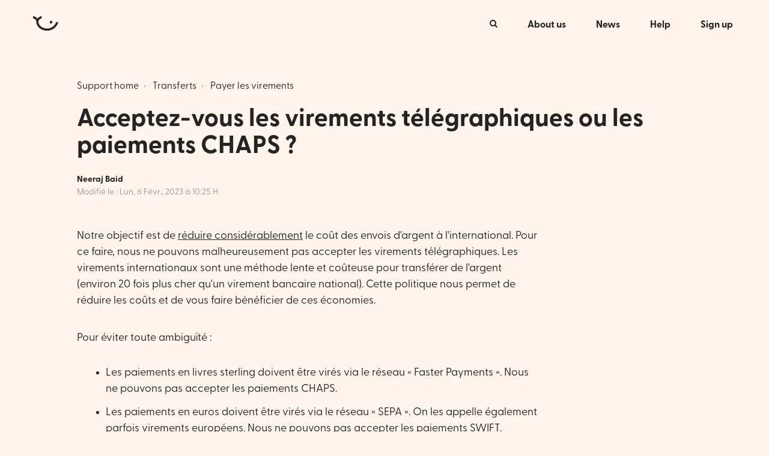

--- FILE ---
content_type: text/html; charset=utf-8
request_url: https://support.atlantic.money/fr/support/solutions/articles/101000360805-acceptez-vous-les-virements-t%C3%A9l%C3%A9graphiques-ou-les-paiements-chaps-
body_size: 9272
content:
<!DOCTYPE html>
       
        <!--[if lt IE 7]><html class="no-js ie6 dew-dsm-theme " lang="fr" dir="ltr" data-date-format="non_us"><![endif]-->       
        <!--[if IE 7]><html class="no-js ie7 dew-dsm-theme " lang="fr" dir="ltr" data-date-format="non_us"><![endif]-->       
        <!--[if IE 8]><html class="no-js ie8 dew-dsm-theme " lang="fr" dir="ltr" data-date-format="non_us"><![endif]-->       
        <!--[if IE 9]><html class="no-js ie9 dew-dsm-theme " lang="fr" dir="ltr" data-date-format="non_us"><![endif]-->       
        <!--[if IE 10]><html class="no-js ie10 dew-dsm-theme " lang="fr" dir="ltr" data-date-format="non_us"><![endif]-->       
        <!--[if (gt IE 10)|!(IE)]><!--><html class="no-js  dew-dsm-theme " lang="fr" dir="ltr" data-date-format="non_us"><!--<![endif]-->
	<head>
		
		

<!-- Title for the page -->
<title> Atlantic Money | Support </title>

<!-- Meta information -->
<meta name="description" content="Find all the answers to your Atlantic Money questions and get help from our support team. Transfer your money abroad with Atlantic Money, the only fixed fee provider with no added FX markup."/>

<!-- Responsive setting -->
<link rel="apple-touch-icon" href="https://s3.eu-central-1.amazonaws.com/euc-cdn.freshdesk.com/data/helpdesk/attachments/production/101001721128/fav_icon/14O-c9mWKXzYGotomh7AHKW9uZLYY5jt0A.png" />
        <link rel="apple-touch-icon" sizes="72x72" href="https://s3.eu-central-1.amazonaws.com/euc-cdn.freshdesk.com/data/helpdesk/attachments/production/101001721128/fav_icon/14O-c9mWKXzYGotomh7AHKW9uZLYY5jt0A.png" />
        <link rel="apple-touch-icon" sizes="114x114" href="https://s3.eu-central-1.amazonaws.com/euc-cdn.freshdesk.com/data/helpdesk/attachments/production/101001721128/fav_icon/14O-c9mWKXzYGotomh7AHKW9uZLYY5jt0A.png" />
        <link rel="apple-touch-icon" sizes="144x144" href="https://s3.eu-central-1.amazonaws.com/euc-cdn.freshdesk.com/data/helpdesk/attachments/production/101001721128/fav_icon/14O-c9mWKXzYGotomh7AHKW9uZLYY5jt0A.png" />
        <meta name="viewport" content="width=device-width, initial-scale=1.0, maximum-scale=5.0, user-scalable=yes" /> 

<meta name="viewport" content="width=device-width, initial-scale=1.0" />
<link href="//fonts.googleapis.com/css?family=Lato:300,300i,400,400i,700,700i,900,900i" rel="stylesheet" />
<link rel="stylesheet" href="//maxcdn.bootstrapcdn.com/font-awesome/4.7.0/css/font-awesome.min.css" />
<link rel="stylesheet" href="//cdn.jsdelivr.net/highlight.js/9.10.0/styles/github.min.css" />
<link rel="stylesheet" href="//cdn.jsdelivr.net/jquery.magnific-popup/1.0.0/magnific-popup.css" />


		
		<!-- Adding meta tag for CSRF token -->
		<meta name="csrf-param" content="authenticity_token" />
<meta name="csrf-token" content="LQqUanCOky/mQJutAnoMk1kdwSAXTSJtlEiNrU2YrPmGLSiob2yO+rS8ab+Mpf+blCKzvKLaxcB/X15Pfo+slg==" />
		<!-- End meta tag for CSRF token -->
		
		<!-- Fav icon for portal -->
		<link rel='shortcut icon' href='https://s3.eu-central-1.amazonaws.com/euc-cdn.freshdesk.com/data/helpdesk/attachments/production/101001721128/fav_icon/14O-c9mWKXzYGotomh7AHKW9uZLYY5jt0A.png' />

		<!-- Base stylesheet -->
 
		<link rel="stylesheet" media="print" href="https://euc-assets2.freshdesk.com/assets/cdn/portal_print-6e04b27f27ab27faab81f917d275d593fa892ce13150854024baaf983b3f4326.css" />
	  		<link rel="stylesheet" media="screen" href="https://euc-assets2.freshdesk.com/assets/cdn/falcon_portal_utils-023daa241cc460bc98824d67c180de2f87b9f806b5fc9c6d07522ec69790c1b7.css" />	

		
		<!-- Theme stylesheet -->

		<link href="/support/theme.css?v=3&amp;d=1676899776" media="screen" rel="stylesheet" type="text/css">

		<!-- Google font url if present -->
		<link href='https://fonts.googleapis.com/css?family=Source+Sans+Pro:regular,italic,600,700,700italic|Poppins:regular,600,700' rel='stylesheet' type='text/css' nonce='iZS1svBAnt07M9sapP+TGQ=='>

		<!-- Including default portal based script framework at the top -->
		<script src="https://euc-assets9.freshdesk.com/assets/cdn/portal_head_v2-797ad21726553bbb0591a4f4e49a751bafdab2dbc5ba38ebc24c53bde52837bc.js"></script>
		<!-- Including syntexhighlighter for portal -->
		<script src="https://euc-assets6.freshdesk.com/assets/cdn/prism-841b9ba9ca7f9e1bc3cdfdd4583524f65913717a3ab77714a45dd2921531a402.js"></script>

		

		<!-- Access portal settings information via javascript -->
		 <script type="text/javascript">     var portal = {"language":"en","name":"Atlantic Money","contact_info":"","current_page_name":"article_view","current_tab":"solutions","vault_service":{"url":"https://vault-service-eu.freshworks.com/data","max_try":2,"product_name":"fd"},"current_account_id":2115688,"preferences":{"bg_color":"#f3f5f7","header_color":"#ffffff","help_center_color":"#f3f5f7","footer_color":"#183247","tab_color":"#ffffff","tab_hover_color":"#02b875","btn_background":"#f3f5f7","btn_primary_background":"#02b875","baseFont":"Source Sans Pro","textColor":"#183247","headingsFont":"Poppins","headingsColor":"#183247","linkColor":"#183247","linkColorHover":"#2753d7","inputFocusRingColor":"#02B875","nonResponsive":"false"},"image_placeholders":{"spacer":"https://euc-assets3.freshdesk.com/assets/misc/spacer.gif","profile_thumb":"https://euc-assets5.freshdesk.com/assets/misc/profile_blank_thumb-4a7b26415585aebbd79863bd5497100b1ea52bab8df8db7a1aecae4da879fd96.jpg","profile_medium":"https://euc-assets5.freshdesk.com/assets/misc/profile_blank_medium-1dfbfbae68bb67de0258044a99f62e94144f1cc34efeea73e3fb85fe51bc1a2c.jpg"},"falcon_portal_theme":true,"current_object_id":101000360805};     var attachment_size = 20;     var blocked_extensions = "";     var allowed_extensions = "";     var store = { 
        ticket: {},
        portalLaunchParty: {} };    store.portalLaunchParty.ticketFragmentsEnabled = false;    store.pod = "eu-central-1";    store.region = "EU"; </script> 


			
	</head>
	<body>
            	
		
		
		

<!-- Notification Messages -->
 <div class="alert alert-with-close notice hide" id="noticeajax"></div> 
<div class="layout layout--anonymous">
  
<header class="topbar container" data-topbar>
  <div class="topbar__inner">
    <div class="topbar__logo-wrapper">
      <a href="https://atlantic.money">
        <img src="https://s3.eu-central-1.amazonaws.com/euc-cdn.freshdesk.com/data/helpdesk/attachments/production/101001721124/logo/UWFVC44N-A3Wqdm7PTaKgonFY_ATroyfVw.png" alt="" class="logo">
      </a>
      <span class="topbar__help-center-name">Atlantic Money</span>
    </div>

    <div class="topbar__buttons">
      <button class="btn btn-topbar btn-toggle-search" data-toggle-search>
        <span class="fa fa-search"></span>
      </button>
      <button type="button" class="tcon tcon-menu--xcross" aria-label="toggle menu" data-toggle-menu>
        <span class="tcon-menu__lines" aria-hidden="true"></span>
        <span class="tcon-visuallyhidden">toggle menu</span>
      </button>
    </div>

    <div class="search-box search-box--topbar" data-search-topbar>
      <form class="hc-search-form print--remove" autocomplete="off" action="/fr/support/search/solutions" id="hc-search-form" data-csrf-ignore="true">
	<div class="hc-search-input">
	<label for="support-search-input" class="hide">Que recherchez vous ?</label>
		<input placeholder="Que recherchez vous ?" type="text"
			name="term" class="special" value=""
            rel="page-search" data-max-matches="10" id="support-search-input">
	</div>
	<div class="hc-search-button">
		<button class="btn btn-primary" aria-label="Rechercher" type="submit" autocomplete="off">
			<i class="mobile-icon-search hide-tablet"></i>
			<span class="hide-in-mobile">
				Rechercher
			</span>
		</button>
	</div>
</form>
    </div>

    <div class="search-mobile" data-search-mobile>
      <div class="container-inner">
        <div class="search-box search-box--mobile">
          <form class="hc-search-form print--remove" autocomplete="off" action="/fr/support/search/solutions" id="hc-search-form" data-csrf-ignore="true">
	<div class="hc-search-input">
	<label for="support-search-input" class="hide">Que recherchez vous ?</label>
		<input placeholder="Que recherchez vous ?" type="text"
			name="term" class="special" value=""
            rel="page-search" data-max-matches="10" id="support-search-input">
	</div>
	<div class="hc-search-button">
		<button class="btn btn-primary" aria-label="Rechercher" type="submit" autocomplete="off">
			<i class="mobile-icon-search hide-tablet"></i>
			<span class="hide-in-mobile">
				Rechercher
			</span>
		</button>
	</div>
</form>
        </div>
      </div>
    </div>

    <div class="topbar__controls topbar__controls--anonymous" data-menu>
      
        <button class="btn btn-topbar btn-toggle-search hidden-xs hidden-sm hidden-md hidden" data-toggle-search>
          <span class="fa fa-search"></span>
        </button>
      
      <a class="topbar__link" href="https://atlantic.money/about">About us</a>
      <a class="topbar__link" href="https://news.atlantic.money">News</a>
      <a class="topbar__link" href="https://support.atlantic.money">Help</a>
      <a class="topbar__link" href="https://app.atlantic.money/sign-up" target="_blank">Sign up</a>
    </div>
  </div>
</header>

  
    
  

  <section class="hero-unit container" data-hero-unit>
  <div class="container-inner hero-unit__content" data-search-box>
    <div class="breadcrumbs-wrapper">
      <ol class="breadcrumbs">
        <li>
          <a href="/support/home">Support home</a>
        </li>
        <li title="Transferts">
          <a href="/fr/support/solutions/101000224435">Transferts</a>
        </li>
        <li title="Payer les virements">
          <a href="/fr/support/solutions/folders/101000146224">Payer les virements</a>
        </li>
      </ol>
    </div>
    <h1 class="hero-unit__title">
      Acceptez-vous les virements télégraphiques ou les paiements CHAPS ?
    </h1>
    <div class="article-meta">
      <div class="article-meta__col article-meta__col--main">
        <div class="entry-info ">
          <div class="entry-info__content">
            <a href="#" class='author author--hero-unit'>
              Neeraj Baid
            </a>
            <div class="meta meta--hero-unit">Modifié le : Lun, 6 Févr., 2023 à 10:25 H</div>
          </div>
        </div>
      </div>
    </div>
  </div>
</section>

<div class="container article-page page-container">
  <div class="container-inner">
    <div class="article-page__container">
      <article class="article clearfix" itemscope itemtype="http://schema.org/Article">

        <div class="article__body markdown" itemprop="articleBody">
          <p dir="ltr">Notre objectif est de <u>réduire considérablement</u> le coût des envois d'argent à l'international. Pour ce faire, nous ne pouvons malheureusement pas accepter les virements télégraphiques. Les virements internationaux sont une méthode lente et coûteuse pour transférer de l'argent (environ 20&nbsp;fois plus cher qu'un virement bancaire national). Cette politique nous permet de réduire les coûts et de vous faire bénéficier de ces économies.&nbsp;</p><p><br></p><p dir="ltr" style="line-height: 1.38; margin-bottom: 0pt;">Pour éviter toute ambiguïté&nbsp;:</p><p><br></p><ul style="margin-bottom: 0px; padding-inline-start: 48px;"><li><p>Les paiements en livres sterling doivent être virés via le réseau «&nbsp;Faster Payments&nbsp;». Nous ne pouvons pas accepter les paiements CHAPS.</p></li><li><p>Les paiements en euros doivent être virés via le réseau «&nbsp;SEPA&nbsp;». On les appelle également parfois virements européens. Nous ne pouvons pas accepter les paiements SWIFT.</p></li></ul><p><br></p><p dir="ltr" style="line-height: 1.38; margin-bottom: 0pt;"> <strong>J'envoie de l'argent sur un compte en USD, quel numéro d'acheminement dois-je utiliser&nbsp;?</strong> </p><p><br></p><p dir="ltr" style="line-height: 1.38; margin-bottom: 0pt;">Pour les virements vers les États-Unis, utilisez les renseignements bancaires dédiés au «&nbsp;dépôt direct&nbsp;». Nous n'envoyons pas de virements bancaires en USD et toute tentative en ce sens est vouée à l'échec.</p><p><br></p><p>Pour en savoir plus sur le réseau local de paiements ACH, rendez-vous <a href="https://www.nacha.org/content/what-is-ach" rel="noreferrer" target="_blank"><strong> ici</strong></a> .&nbsp;</p>
        </div>

        <div class="article__attachments">
          
        </div>

      </article>
      
      <footer class="article-footer clearfix">
        <p class="article-vote" id="voting-container" 
											data-user-id="" 
											data-article-id="101000360805"
											data-language="fr">
										Cette réponse a-t-elle été utile ?<span data-href="/fr/support/solutions/articles/101000360805/thumbs_up" class="vote-up a-link" id="article_thumbs_up" 
									data-remote="true" data-method="put" data-update="#voting-container" 
									data-user-id=""
									data-article-id="101000360805"
									data-language="fr"
									data-update-with-message="Ravi d'avoir pu vous aider. Merci pour les commentaires.">
								Oui</span><span class="vote-down-container"><span data-href="/fr/support/solutions/articles/101000360805/thumbs_down" class="vote-down a-link" id="article_thumbs_down" 
									data-remote="true" data-method="put" data-update="#vote-feedback-form" 
									data-user-id=""
									data-article-id="101000360805"
									data-language="fr"
									data-hide-dom="#voting-container" data-show-dom="#vote-feedback-container">
								Non</span></span></p><a class="hide a-link" id="vote-feedback-form-link" data-hide-dom="#vote-feedback-form-link" data-show-dom="#vote-feedback-container">Envoyer vos commentaires</a><div id="vote-feedback-container"class="hide">	<div class="lead">Désolés de n'avoir pu vous être utile. Aidez-nous à améliorer cet article en nous faisant part de vos commentaires.</div>	<div id="vote-feedback-form">		<div class="sloading loading-small loading-block"></div>	</div></div>
      </footer>
      
      
        <div class="row clearfix article-page__related">
          <div class="column column--sm-6">
            <section class="folder-articles">
              <h3 class="folder-articles__title">Related articles</h3>
              <ul class="folder-articles__list">
                
                  
                    <li class="folder-articles__item">
                      <a href="/fr/support/solutions/articles/101000407740-directives-de-paiement" class="folder-articles__link">Directives de paiement</a>
                    </li>
                  
                
                  
                    <li class="folder-articles__item">
                      <a href="/fr/support/solutions/articles/101000360804-ma-banque-a-bloqu%C3%A9-mon-paiement-qui-vous-%C3%A9tait-destin%C3%A9" class="folder-articles__link">Ma banque a bloqué mon paiement qui vous était destiné</a>
                    </li>
                  
                
                  
                    <li class="folder-articles__item">
                      <a href="/fr/support/solutions/articles/101000360803-j-ai-pay%C3%A9-mon-virement-mais-il-n-a-pas-%C3%A9t%C3%A9-confirm%C3%A9" class="folder-articles__link">J'ai payé mon virement, mais il n'a pas été confirmé</a>
                    </li>
                  
                
                  
                
                  
                    <li class="folder-articles__item">
                      <a href="/fr/support/solutions/articles/101000439796-les-virements-internationaux-sepa-sont-ils-gratuits-" class="folder-articles__link">Les virements internationaux SEPA sont-ils gratuits ?</a>
                    </li>
                  
                
              </ul>
              
                <a href="/fr/support/solutions/folders/101000146224" class="btn btn-default">View all</a>
              
            </section>
          </div>
        </div>
      
    </div>
  </div>
</div>


  
    
  

  

<footer class="footer-container container">
  <div class="container-inner footer-container__inner">
    <div class="footer-container__copyright">
      <p style="text-align:center;">
        Atlantic Money Ltd is authorised and regulated by the Financial Conduct Authority as a payment institution (FRN: 947491). Registered in England & Wales (13057810).
      </p>
      <p style="text-align:center;">
        Atlantic Money NV is authorised and regulated by the National Bank of Belgium as a payment institution (unique identification number: 0783.476.423).
      </p>
      <p style="text-align:center;">
        <strong> <a href="tel:+448081751167">+44 808 175 1167</a> • <a href="mailto:support@atlantic.money">support@atlantic.money</a>
      </p>
    </div>
    
      <div class="banner-language-selector pull-right" data-tabs="tabs"
                data-toggle='tooltip' data-placement="bottom" title=""><ul class="language-options" role="tablist"><li class="dropdown"><h5 class="dropdown-toggle" data-toggle="dropdown"><span>French</span><span class="caret"></span></h5><ul class="dropdown-menu " role="menu" aria-labelledby="dropdownMenu"><li><a class="" tabindex="-1" href="/en/support/solutions/articles/101000360805-do-you-accept-wire-transfers-or-chaps-payments-">English</a></li><li><a class="active" tabindex="-1" href="/fr/support/solutions/articles/101000360805-acceptez-vous-les-virements-t%C3%A9l%C3%A9graphiques-ou-les-paiements-chaps-"><span class='icon-dd-tick-dark'></span>French </a></li><li><a class="" tabindex="-1" href="/de/support/solutions/articles/101000360805-werden-elektronischen-%C3%BCberweisungen-oder-chaps-zahlungen-akzeptiert-">German</a></li><li><a class="" tabindex="-1" href="/it/support/solutions/articles/101000360805-accettate-i-bonifici-esteri-o-i-pagamenti-chaps-">Italian</a></li><li><a class="" tabindex="-1" href="/es/support/solutions/articles/101000360805--acept%C3%A1is-transferencias-electr%C3%B3nicas-o-pagos-chaps-">Spanish</a></li></ul></li></ul></div>
    
  </div>
</footer>
</div>

<script src="//cdn.jsdelivr.net/jquery.magnific-popup/1.0.0/jquery.magnific-popup.min.js"></script>
<script src="//cdn.jsdelivr.net/highlight.js/9.10.0/highlight.min.js"></script>
<script>
    hljs.initHighlightingOnLoad();

    var HC_SETTINGS = {
      css: {
        activeClass: 'is-active',
        hiddenClass: 'is-hidden',
        topbarHiddenClass: 'topbar--hidden',
        topbarFixedClass: 'topbar--fixed'
      }
    };

    (function ($) {
      var $window = $(window);
      var $topbar = $('[data-topbar]');
      var topbarHeight = parseInt($topbar.height());

      var bindEffects = function () {
        var scrolled = $window.scrollTop();
        if (scrolled > topbarHeight && scrolled < (topbarHeight * 2)) {
          $topbar.addClass(HC_SETTINGS.css.topbarHiddenClass);
        } else {
          $topbar
            .removeClass(HC_SETTINGS.css.topbarHiddenClass)
            .removeClass(HC_SETTINGS.css.topbarFixedClass);
        }

        if (scrolled > (topbarHeight * 2)) {
          $topbar
            .removeClass(HC_SETTINGS.css.topbarHiddenClass)
            .addClass(HC_SETTINGS.css.topbarFixedClass);
        }
      };

      $window.on('scroll.theme', bindEffects);

      if ($('[data-hero-unit="large"]').length === 0) {
        $('[data-menu]').children('[data-toggle-search]').removeClass('hidden');
      }

      var $searchBarMobile = $('[data-search-mobile]');
      var $closeButton = $('<button />', {
        'class': 'btn btn-default btn-search-topbar-close',
        'data-toggle-search': 'true',
        html: $('<span />', { 'class': 'fa fa-close' })
      });

      $searchBarMobile.find('.search-box').append($closeButton);

      $(document).on('click', '[data-toggle-menu]', function () {
        $(this).toggleClass('tcon-transform');
        $('[data-menu]').toggle();
        $topbar.toggleClass('topbar--opened');
      });

      $(document).on('click', '[data-toggle-search]', function () {
        $searchBarMobile.toggleClass('search-box--mobile-active');
      });

      var catalogHeroUnit = "<section class=\"hero-unit container\">" +
        "<div class=\"container-inner hero-unit__content\">" +
          "</div>" +
          "<h1 class=\"hero-unit__title text-center\">" +
            "Catalog" +
          "</h1>" +
        "</div>" +
      "</section>";

      if (window.location.href.indexOf("support/catalog") > -1) {
        $('#catalog-container').before(catalogHeroUnit);
        $('.content').before(catalogHeroUnit)
        $('.content').addClass('container-inner').wrap('<div class="container"></div>');
      }

      if (window.location.href.indexOf("support/profile/edit") > -1) {
        var profileHeroUnit = "<section class=\"hero-unit container\">" +
          "<div class=\"container-inner hero-unit__content\">" +
            "</div>" +
            "<h1 class=\"hero-unit__title text-center\">" +
              "Edit Profile" +
            "</h1>" +
          "</div>" +
        "</section>";
        $('[data-topbar]').before(profileHeroUnit);
        $('.main, .sidebar')
            .wrapAll('<div class="clearfix"></div>')
            .wrap('<div class="container-inner"></div>')
            .wrap('<div class="container"></div>');
     }

      $('.image-with-lightbox').magnificPopup({
        type: 'image',
        closeOnContentClick: true,
        closeBtnInside: false,
        fixedContentPos: true,
        mainClass: 'mfp-with-zoom', // class to remove default margin from left and right side
        image: {
          verticalFit: true
        },
        zoom: {
          enabled: true,
          duration: 300 // don't foget to change the duration also in CSS
        }
      });

      $('.image-with-video-icon').magnificPopup({
        disableOn: 700,
        type: 'iframe',
        mainClass: 'mfp-fade',
        removalDelay: 160,
        preloader: false,
        fixedContentPos: false
      });

      $('.accordion__item-title').on('click', function () {
        var $title = $(this);
        $title.toggleClass('accordion__item-title--active');
        $title
          .parents('.accordion__item')
          .find('.accordion__item-content')
          .slideToggle();
      });

      $('.tabs-link').click(function (e) {
        e.preventDefault();
        var $link = $(this);
        var tabIndex = $link.index();
        var $tab = $link.parents('.tabs').find('.tab').eq(tabIndex);
        $link
          .addClass(HC_SETTINGS.css.activeClass)
          .siblings()
          .removeClass(HC_SETTINGS.css.activeClass);
        $tab
          .removeClass(HC_SETTINGS.css.hiddenClass)
          .siblings('.tab')
          .addClass(HC_SETTINGS.css.hiddenClass);
      });

      // Fix animated icons
      $('.fa-spin').empty();

      $('#profile-edit .profile-heading .heading')
        .prependTo('#profile-edit .main .form-portal')
        .css('display', 'block');
    })(jQuery);
</script>




			<script src="https://euc-assets9.freshdesk.com/assets/cdn/portal_bottom-0658ded0893e740c3d851d1d40ca2381c9d4c1629e7948b606ce251ab58695ed.js"></script>

		<script src="https://euc-assets8.freshdesk.com/assets/cdn/redactor-671e2e58ba215fbd325c349a00cf46e7b603d2bc78554c966b21c84cf8df0417.js"></script> 
		<script src="https://euc-assets6.freshdesk.com/assets/cdn/lang/fr-f9ba51f8fe0372c5f31fa7b0409b2ee9bd602a8610e4cd3ad8d5937906522bb8.js"></script>
		<!-- for i18n-js translations -->
  		<script src="https://euc-assets5.freshdesk.com/assets/cdn/i18n/portal/fr-81c3fe320badcdedbf81cce1ffeb6517953c089ae99d813cf0a2eb9c7e0615c4.js"></script>
		<!-- Including default portal based script at the bottom -->
		<script nonce="iZS1svBAnt07M9sapP+TGQ==">
//<![CDATA[
	
	jQuery(document).ready(function() {
					
		// Setting the locale for moment js
		moment.lang('fr');

		var validation_meassages = {"required":"Ce champ est requis.","remote":"Veuillez corriger ce champ.","email":"Veuillez saisir une adresse e-mail valide.","url":"Veuillez saisir une adresse URL valide.","date":"Veuillez saisir une date valide.","dateISO":"Veuillez saisir une date valide (ISO).","number":"Veuillez saisir un numéro valide.","digits":"Veuillez saisir des chiffres uniquement.","creditcard":"Veuillez saisir un numéro de carte bancaire valide.","equalTo":"Veuillez saisir la même valeur à nouveau.","two_decimal_place_warning":"La valeur ne peut contenir plus de 2 chiffres décimaux","select_atleast_one":"Sélectionnez au moins une option.","select2_minimum_limit":"Veuillez saisir au moins %{char_count} lettres","select2_maximum_limit":"Vous pouvez uniquement choisir %{limit} %{container}","integration_no_match":"aucune donnée correspondante..."}	

		jQuery.extend(jQuery.validator.messages, validation_meassages );


		jQuery(".call_duration").each(function () {
			var format,time;
			if (jQuery(this).data("time") === undefined) { return; }
			if(jQuery(this).hasClass('freshcaller')){ return; }
			time = jQuery(this).data("time");
			if (time>=3600) {
			 format = "hh:mm:ss";
			} else {
				format = "mm:ss";
			}
			jQuery(this).html(time.toTime(format));
		});
	});

	// Shortcuts variables
	var Shortcuts = {"global":{"help":"?","save":"mod+return","cancel":"esc","search":"/","status_dialog":"mod+alt+return","save_cuctomization":"mod+shift+s"},"app_nav":{"dashboard":"g d","tickets":"g t","social":"g e","solutions":"g s","forums":"g f","customers":"g c","reports":"g r","admin":"g a","ticket_new":"g n","compose_email":"g m"},"pagination":{"previous":"alt+left","next":"alt+right","alt_previous":"j","alt_next":"k"},"ticket_list":{"ticket_show":"return","select":"x","select_all":"shift+x","search_view":"v","show_description":"space","unwatch":"w","delete":"#","pickup":"@","spam":"!","close":"~","silent_close":"alt+shift+`","undo":"z","reply":"r","forward":"f","add_note":"n","scenario":"s"},"ticket_detail":{"toggle_watcher":"w","reply":"r","forward":"f","add_note":"n","close":"~","silent_close":"alt+shift+`","add_time":"m","spam":"!","delete":"#","show_activities_toggle":"}","properties":"p","expand":"]","undo":"z","select_watcher":"shift+w","go_to_next":["j","down"],"go_to_previous":["k","up"],"scenario":"s","pickup":"@","collaboration":"d"},"social_stream":{"search":"s","go_to_next":["j","down"],"go_to_previous":["k","up"],"open_stream":["space","return"],"close":"esc","reply":"r","retweet":"shift+r"},"portal_customizations":{"preview":"mod+shift+p"},"discussions":{"toggle_following":"w","add_follower":"shift+w","reply_topic":"r"}};
	
	// Date formats
	var DATE_FORMATS = {"non_us":{"moment_date_with_week":"ddd, D MMM, YYYY","datepicker":"d M, yy","datepicker_escaped":"d M yy","datepicker_full_date":"D, d M, yy","mediumDate":"d MMM, yyyy"},"us":{"moment_date_with_week":"ddd, MMM D, YYYY","datepicker":"M d, yy","datepicker_escaped":"M d yy","datepicker_full_date":"D, M d, yy","mediumDate":"MMM d, yyyy"}};

	var lang = { 
		loadingText: "Veuillez patienter...",
		viewAllTickets: "Voir tous les tickets"
	};


//]]>
</script> 

		

		<img src='/fr/support/solutions/articles/101000360805-acceptez-vous-les-virements-t%C3%A9l%C3%A9graphiques-ou-les-paiements-chaps-/hit' alt='Nombre de consultations d'article' aria-hidden='true'/>
		<script type="text/javascript">
     		I18n.defaultLocale = "en";
     		I18n.locale = "fr";
		</script>
			
    	


		<!-- Include dynamic input field script for signup and profile pages (Mint theme) -->

	</body>
</html>
